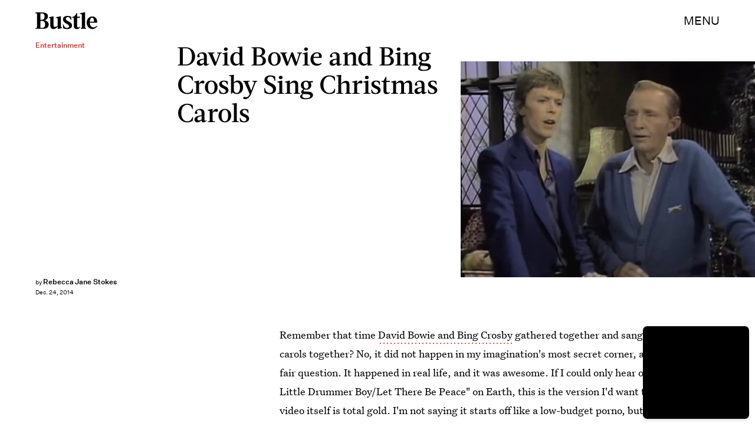

--- FILE ---
content_type: text/html; charset=utf-8
request_url: https://www.google.com/recaptcha/api2/aframe
body_size: 268
content:
<!DOCTYPE HTML><html><head><meta http-equiv="content-type" content="text/html; charset=UTF-8"></head><body><script nonce="5i8DkuRLzKmyQkOsB0eulQ">/** Anti-fraud and anti-abuse applications only. See google.com/recaptcha */ try{var clients={'sodar':'https://pagead2.googlesyndication.com/pagead/sodar?'};window.addEventListener("message",function(a){try{if(a.source===window.parent){var b=JSON.parse(a.data);var c=clients[b['id']];if(c){var d=document.createElement('img');d.src=c+b['params']+'&rc='+(localStorage.getItem("rc::a")?sessionStorage.getItem("rc::b"):"");window.document.body.appendChild(d);sessionStorage.setItem("rc::e",parseInt(sessionStorage.getItem("rc::e")||0)+1);localStorage.setItem("rc::h",'1769256173675');}}}catch(b){}});window.parent.postMessage("_grecaptcha_ready", "*");}catch(b){}</script></body></html>